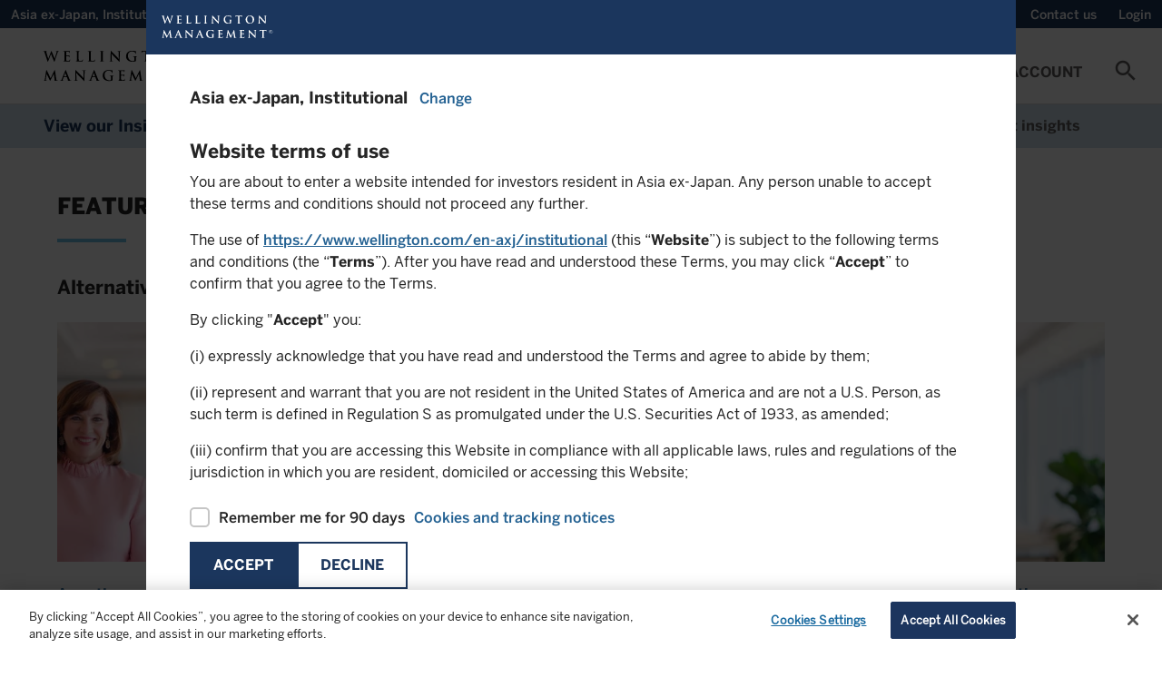

--- FILE ---
content_type: application/javascript
request_url: https://www.wellington.com/etc.clientlibs/onewellington/clientlibs/clientlib-dynamic-modules/resources/filters.505a87ca592841f7bb40.js
body_size: 3410
content:
"use strict";(self.webpackChunkaem_maven_archetype=self.webpackChunkaem_maven_archetype||[]).push([[28,446],{25004:function(t,e,n){n.r(e),e.default=function(t,e){var n=arguments.length>2&&void 0!==arguments[2]?arguments[2]:6,a=arguments.length>3&&void 0!==arguments[3]?arguments[3]:null,o=arguments.length>4&&void 0!==arguments[4]&&arguments[4];$(e).each(function(){var e=$(this).hasClass("enable-carousel"),i=$(window).width()<=767,c=$("#isEditMode").length;if(!e&&!c){var s,r,l,d,f=$(this).find(".insight-stacked").data("pagination-count")||$(this).data("pagination-count");if(o){var h=$(this).parents(".enable-pagination-filter-container").find(".load-more-wrapper");l=h.data("pagination-count-desktop"),d=h.data("pagination-count-mobile")}else{var p=$(this).find(".load-more-wrapper");l=p.data("pagination-count-desktop"),d=p.data("pagination-count-mobile")}var u,g,v=null;if(!i&&null!==(s=$(this))&&void 0!==s&&null!==(s=s[0])&&void 0!==s&&s.closest(".pfg-insight-card-view"))v=null!==(u=$(this))&&void 0!==u&&null!==(u=u[0])&&void 0!==u&&u.closest(".one-card-view")?4:null!==(g=$(this))&&void 0!==g&&null!==(g=g[0])&&void 0!==g&&g.closest(".two-card-view")?5:n;i&&null!==(r=$(this))&&void 0!==r&&null!==(r=r[0])&&void 0!==r&&r.closest(".pfg-insight-card-view")&&(v=3);var m=i&&d||l||f||n,_=$(this).find(t),w=o?$(this).parents(".enable-pagination-filter-container"):$(this),b=_.length,C=b;if(w.find(".show-results").find(".count").html("".concat(b)),w.find(".show-results").find(".scount").html("".concat(C)),w.find(".show-results").show(),b>(v||m)){var k;null!=w&&null!==(k=w[0])&&void 0!==k&&null!==(k=k.classList)&&void 0!==k&&k.contains("pfg-insight-card-view")&&w.find(".load-more-wrapper a").text("View More"),w.find(".load-more-wrapper").show();var x=1,y=Math.ceil(b/m);o?_.addClass("hide-card"):_.hide(),o?_.slice(0,v||m).removeClass("hide-card"):_.slice(0,v||m).show(),o&&a.isotope("layout"),C=o?w.find("".concat(t,":not(.hide-card)")).length:w.find("".concat(t,":visible")).length,w.find(".show-results").find(".scount").html("".concat(C)),w.find(".load-more-btn").find("span").html("(".concat(x,"/").concat(y,")")),o&&w.find(".load-more-btn").off("click"),w.find(".load-more-btn").on("click",function(e){e.preventDefault(),x++,o?w.find("".concat(t,".hide-card")).slice(0,m).removeClass("hide-card"):w.find("".concat(t,":hidden")).slice(0,m).show(),o&&a.isotope("layout"),$(this).find("span").html("(".concat(x,"/").concat(y,")")),C=o?w.find("".concat(t,":not(.hide-card)")).length:w.find("".concat(t,":visible")).length,w.find(".show-results").find(".scount").html("".concat(C)),0==w.find("".concat(t,":hidden")).length&&$(this).parent().hide()})}else o&&w.find(".load-more-wrapper").hide()}})}},71798:function(t,e,n){n.r(e),n.d(e,{adaptiveHeight:function(){return c},setBorderToPeopleCard:function(){return s}});var a=n(89394),o=n(25004),i=(0,n(72175).y0c)().isTablet;function c(t){var e=0;$(t).each(function(){var t=$(this).outerHeight();t>=e&&(e=t)}),$(t).hasClass("people-card-big")?$(t).css("height",e):$(t).css("min-height",e+20)}function s(t){var e=document.querySelectorAll(".filtered.people-card-big"),n=e.length,a=$(".enable-pagination-filter-container.people-card-container").hasClass("container--2-columns-grid")?2:3;$(".people-card-container .people-card-big").removeClass("no-border"),e.forEach(function(e,o){t?o+1==n&&e.classList.add("no-border"):i?o+1!=n&&(o+1)%2!=0||e.classList.add("no-border"):o+1!=n&&(o+1)%a!==0||e.classList.add("no-border")})}e.default=function(){var t=$(window).width()<=767,e=[{usedAs:"filter-insights-card",targetParent:".enable-pagination-filter-container.insightsCarousel:not(.enable-carousel) .insight-stacked",targetItem:".insight"},{usedAs:"filter-company-card",targetParent:[".contentfragmentlist.company-card > section",".company-card-container > .cmp-container > div"],targetItem:[".cmp-contentfragment",".company-card"]},{usedAs:"filter-people-card",targetParent:[".enable-pagination-filter-container .contentfragmentlist.people-card > section",".enable-pagination-filter-container.people-card-container > .cmp-container > div"],targetItem:[".cmp-contentfragment",".people-card"]}];$(".filters").each(function(){var n=$(this);e.some(function(e){var i,r,l,d,f,h=e.usedAs,p=e.targetParent,u=e.targetItem,g={usedAs:h,targetParent:p,targetItem:u};if(Array.isArray(p)&&($(p[0]).length?(g.targetParent=p[0],g.targetItem=u[0]):(g.targetParent=p[1],g.targetItem=u[1],i=h,r=p[1],l=u[1],d=$(".".concat(i)).length,f=$("".concat(r," ").concat(l)),d&&f.length&&f.each(function(){var t=$(this).children().data("tag-classes");$(this).addClass(t)}))),$(n).children().hasClass(g.usedAs)&&$(g.targetParent).length>0){"filter-insights-card"!==g.usedAs&&"filter-people-card"!==g.usedAs||t||(c(".standard-variation.enable-pagination-filter-container .insight-stacked > .insight"),c(".enable-pagination-filter-container.people-card-container .people-card.people-card-big"));var v=null;if("filter-insights-card"===g.usedAs){var m,_;if(!(v=$(n).closest(".cmp-container").find(g.targetParent))||null===(m=v)||void 0===m||!m.length)v=$(n).closest(".cmp-container").closest(".cmp-container").find(g.targetParent);v=(null===(_=v)||void 0===_?void 0:_.length)>0?v:null}return function(e,n,i,c){var r=".".concat(i);$(r).length>1&&console.error("".concat(i," is present ").concat($(r).length," times."));var l=c?c.isotope(v("")):$(e).isotope(v(""));$("".concat(r," .total-filtered-items")).css("display","flex"),$("".concat(r," .total-filtered-items")).hide(),x();var d=[],f="",h=$(".show-results .count").text(),p=[];$("".concat(r," .search__dropdowns--item")).each(function(){p.push($(this).data("id"))}),$(".show-results").show(),t&&($("".concat(r," .search__dropdowns")).hide(),$("".concat(r," .filter_text, ").concat(r," .filter-open-icon")).on("click",function(){$("".concat(r," .search__dropdowns")).show(),$(".filter-open-icon").hide(),$(".close-root").show()}),$("".concat(r," .reset-wrapper")).addClass("filters__selected"));function u(){$("".concat(r," .filters__options")).addClass("filters__options-inactive"),$("".concat(r," .search__dropdowns--item")).removeClass("search__dropdowns--active"),$("".concat(r," .search__dropdowns--item .material-icons")).text("expand_more"),$("".concat(r," .filters__options-list")).addClass("filters__options-list-none")}function g(){var t=d.filter(function(t){return t.length}),n=t.length?t.reduce(function(t,e){var n=[];return t.map(function(t){e.map(function(e){n.push(t+"."+e)})}),n}).map(function(t){return"."+t}).join(", "):"*",a=k()?$("".concat(e," ").concat(n)).length:h;$(e).parent().find(".show-results .scount").text(a),l.isotope(v(n))}function v(t){return{filter:t||"*",itemSelector:n,transitionDuration:0,percentPosition:!0,layoutMode:"fitRows"}}function m(e,n){f=n,$("".concat(r," .search__dropdowns--item")).removeClass("search__dropdowns--active"),$("".concat(r," .search__dropdowns--item > .material-icons")).text("expand_more"),$("".concat(r," .filters__options")).removeClass("filters__options-inactive"),$("".concat(r," .filters__options-list")).addClass("filters__options-list-none"),$(e).addClass("search__dropdowns--active"),$(e).children(".material-icons").text("expand_less"),$("".concat(r," .filters__options-list.").concat(n)).removeClass("filters__options-list-none");var a=$("".concat(r)).closest(".filters"),o=a.hasClass("white-bg")||a.hasClass("ice-sea-bg")||a.hasClass("wellington-navy-new-bg");if(!t&&o){for(var i=$("".concat(r," .filters__options")),c=$("".concat(r," .search__dropdowns--parent")),s=$(e).closest(".search__dropdowns--parent"),l=c.index(s),d=1,h=c.first()[0].offsetTop,p=1;p<c.length&&c[p].offsetTop===h;p++)d++;var u=Math.floor(l/d)*d+(d-1),g=c.length;u>=g&&(u=g-1);var v=c.eq(u);v.length?i.insertAfter(v):i.insertAfter(c.last())}}function _(e,n){var a=$(r).closest(".filters"),o=a.hasClass("white-bg")||a.hasClass("ice-sea-bg")||a.hasClass("wellington-navy-new-bg")||a.hasClass("filters-themed"),i=o?'<div data-value="'.concat(n,'">\n            ').concat(e,'\n            <span class="material-icons close-insight-filter">cancel</span>\n          </div>'):'<div data-value="'.concat(n,'">\n            ').concat(e,'\n            <span class="material-icons remove-filter">cancel</span>\n          </div>');t&&!o?$(i).insertBefore("".concat(r," .reset-wrapper > span:last-child")):$("".concat(r," .filters__selected__wrap > .filters__selected")).append(i)}function w(){var t,e,n,a,o=null===(t=document.querySelector("".concat(r," .result-count")))||void 0===t?void 0:t.dataset.i18n,i=null===(e=o=o&&JSON.parse(o.replace(/['"]+/g,'"')))||void 0===e?void 0:e.ofLbl,c=null===(n=o)||void 0===n?void 0:n.selectedLbl,s=null===(a=$("".concat(r," .filters__options-list:not(.filters__options-list-none)")).prop("className"))||void 0===a?void 0:a.split(" ")[1],l="".concat(r," .").concat(s," .filter-field"),d=$("".concat(l,":checkbox:checked")).length;$("".concat(r," .result-count")).text("".concat(d," ").concat(i," ").concat($(l).length," ").concat(c)),b(s)}function b(t){if(t){var e=$("".concat(r)).closest(".filters");if(e.hasClass("white-bg")||e.hasClass("ice-sea-bg")||e.hasClass("wellington-navy-new-bg")){var n="".concat(r," .").concat(t," .filter-field"),a=$("".concat(n,":checkbox:checked")).length;a>0?$("".concat(r,' .search__dropdowns--item[data-id="').concat(t,'"] .selected-count')).text("(".concat(a,")")):$("".concat(r,' .search__dropdowns--item[data-id="').concat(t,'"] .selected-count')).text("")}}}function C(){var t=$("".concat(r)).closest(".filters");(t.hasClass("white-bg")||t.hasClass("ice-sea-bg")||t.hasClass("wellington-navy-new-bg"))&&p.forEach(function(t){b(t)})}function k(){return $("".concat(r," .filter-field:checkbox:checked")).length}function x(){var e=$("".concat(r)).closest(".filters");if((e.hasClass("white-bg")||e.hasClass("ice-sea-bg")||e.hasClass("wellington-navy-new-bg"))&&!t){var n=k();n>0?($("".concat(r," .total-filtered-items")).show(),$("".concat(r," .total-filtered-items")).text(n)):($("".concat(r," .total-filtered-items")).text(""),$("".concat(r," .total-filtered-items")).hide())}if(t){var a=k();a>0?($("".concat(r," .total-filtered-items")).show(),$("".concat(r," .total-filtered-items")).text(a)):($("".concat(r," .total-filtered-items")).text(""),$("".concat(r," .total-filtered-items")).hide())}}function y(){return!!l.parents().hasClass("enable-pagination-filter-container")}function A(){l.isotope("getItemElements").forEach(function(t){t.classList.remove("filtered"),t.classList.remove("hide-card")})}function P(){var t=$(".standard-variation").length>0||l.closest("pfg-insight-card-view")?6:8,n=l.isotope("getFilteredItemElements");l.isotope("getItemElements").forEach(function(t){return t.classList.remove("filtered")}),n.forEach(function(t){return t.classList.add("filtered")}),l.closest(".pfg-insight-card-view").length&&(!function(t,e){if(t.forEach(function(t){return t.classList.remove("is-featured")}),(null==t?void 0:t.length)>0)for(var n=0;n<e&&n<t.length;n++)t[n].classList.add("is-featured")}(n,l.closest(".one-card-view").length?1:l.closest(".two-card-view").length?2:0),l.isotope("layout")),(0,o.default)(".filtered",e,t,l,!0)}$("".concat(r," .insight_filters_reset, ").concat(r," .clear_all")).on("click",function(){$("".concat(r," .filtered__option--item > input[type=checkbox]:checked")).each(function(){$(this).prop("checked",!1),$("".concat(r,' .filters__selected [data-value="').concat($(this).val(),'"]')).remove()}),d=[],x(),y()?(A(),$.when(g()).done(function(){P()})):g(),w(),C(),"filter-people-card"==i&&s(t)}),$("".concat(r," .close-root")).on("click",function(){$("".concat(r," .search__dropdowns")).hide(),$(".filter-open-icon").show(),$(".close-root").hide(),f=""}),$("".concat(r)).on("click",".search__dropdowns--item",function(e){e.stopImmediatePropagation();var n=$(this).data("id");$("".concat(r," .").concat(n)).hasClass("filters__options-list-none")?(t&&$($("".concat(r," .filters__options-list.").concat(n))).insertAfter($("".concat(r," .search__dropdowns--item[data-id=").concat(n,"]"))),m(this,n),w()):u()}),$("".concat(r," .close-insight-filter")).on("click",function(){u()}),$("".concat(r," .filter-field")).on("click",function(){var e=$(this).val(),n=$(this).next("label").text();$(this).is(":checked")?_(n,e):$("".concat(r,' .filters__selected [data-value="').concat(e,'"]')).remove();var o=p.indexOf(f),c=d[o]||[];c.length&&c.includes(e)?d[o]=c.filter(function(t){return t!==e}):d[o]=[].concat((0,a.A)(c),[e]),x(),w(),y()?(A(),$.when(g()).done(function(){P()})):g(),"filter-people-card"==i&&s(t)}),$(document).on("click","".concat(r," .remove-filter"),function(e){e.preventDefault();var n=$(this).parent().attr("data-value");$(".filtered__option--item > input[type=checkbox]:checked#".concat(n,"_").concat(i)).prop("checked",!1),$("".concat(r,' .filters__selected [data-value="').concat(n,'"]')).remove(),d=d.map(function(t){return t.filter(function(t){return t!==n})}),y()?(A(),$.when(g()).done(function(){P()})):g(),x(),w(),C(),"filter-people-card"==i&&s(t)}),$(document).on("click","".concat(r," .filters__selected .close-insight-filter"),function(e){e.preventDefault(),e.stopPropagation();var n=$(this).parent().attr("data-value");$(".filtered__option--item > input[type=checkbox]:checked#".concat(n,"_").concat(i)).prop("checked",!1),$("".concat(r,' .filters__selected [data-value="').concat(n,'"]')).remove(),d=d.map(function(t){return t.filter(function(t){return t!==n})}),y()?(A(),$.when(g()).done(function(){P()})):g(),x(),w(),C(),"filter-people-card"==i&&s(t)}),y()&&P();"filter-people-card"==i&&s(t)}(g.targetParent,g.targetItem,g.usedAs,v),!0}})})}}}]);

--- FILE ---
content_type: application/javascript
request_url: https://www.wellington.com/etc.clientlibs/onewellington/clientlibs/clientlib-dynamic-modules/resources/stickynav.6f3e6f07d9c978379588.js
body_size: 1059
content:
"use strict";(self.webpackChunkaem_maven_archetype=self.webpackChunkaem_maven_archetype||[]).push([[193],{3369:function(t,n,i){i.r(n),i.d(n,{removeArrowsOnBoundaries:function(){return s},renderArrowsAndEvents:function(){return a},scrollItemToView:function(){return o}});i(60661);var e=i(72175);function a(t){$(t).parent().prepend('<span class="material-icons nav-leftArrow">navigate_before</span>'),$(t).parent().append('<span class="material-icons nav-rightArrow">navigate_next</span>'),$(document).on("click",".nav-leftArrow",function(){o("left",t),s(t)}),$(document).on("click",".nav-rightArrow",function(){o("right",t),s(t)})}function s(t){var n=$(".nav-leftArrow"),i=$(".nav-rightArrow"),e=t.scrollLeft>0,a=t.offsetWidth+t.scrollLeft<t.scrollWidth;e?n.show():n.hide(),a?i.show():i.hide()}function o(t,n){var i=n.getBoundingClientRect(),e=n.querySelectorAll("li"),a=!1;e.forEach(function(n){var e=n.getBoundingClientRect(),s=i.x-(e.x+e.width)-1,o=i.x+i.width-(e.x+e.width)+1;!a&&("left"===t?s:o)<0&&(n.scrollIntoView({behavior:"smooth",block:"nearest"}),a=!0)})}n.default=function(t){var n=$(".sticky-navigation__v2"),i=$(window).width()<=991,o=$(window).width()<=1024;i&&o&&n.addClass("not-desktop");var l=$(".stickynav a"),r=($(".sticky-navigation__v2").hasClass("mobile-dropdown"),$(".sticky-navigation__v2 .navigation-list").children().length<1);if((null==n?void 0:n.length)>0&&r)$(".sticky-navigation__v2-area").addClass("remove-mobile-chevron");else{if(l.length){$(".stickynav").css("--top-offset",(0,e.I8x)()-1+"px"),v();var c=document.querySelector("ul.navigation-list");t&&(null==c?void 0:c.clientWidth)<(null==c?void 0:c.scrollWidth)&&(a(c),s(c)),$(document).on("scroll",function(){v(),d(),t&&c&&s(c)}),$(window).on("resize",function(){v(),d()}),l.on("click",function(t){t.preventDefault(),t.stopPropagation();var i=$($.attr(this,"href")).offset().top;$("html,body").animate({scrollTop:i-(0,e.I8x)(!0)+1},700),n.length&&n.hasClass("not-desktop")&&($(".sticky-navigation__v2 .navigation").is(":hidden")||$(".sticky-navigation__v2 .navigation").hide())})}n.length&&n.hasClass("not-desktop")&&$(".sticky-navigation__v2 .title").on("click",function(t){t.preventDefault(),$(".sticky-navigation__v2 .navigation").slideToggle("slow",function(){$(".sticky-navigation__v2 .navigation").is(":hidden")?($(this).parent().removeClass("opened"),$(this).parent().addClass("closed")):($(this).parent().removeClass("closed"),$(this).parent().addClass("opened"))})})}function v(){var i,a;n.length>0?($(".stickynav .nav-list-item, .stickynav .list-item").removeClass("selected"),$(l.get().reverse()).each(function(){var n,i=$(".stickynav"),e=$(this).attr("href"),a=$(e),s=i.offset().top+i.height()+1;if(t||(s+=$(".navigation").height()),s>(null==a||null===(n=a.offset())||void 0===n?void 0:n.top))return $(this).parent().addClass("selected"),!1})):(i=$(window).scrollTop(),a=(0,e.I8x)(!0),$(".stickynav .nav-list-item, .stickynav .list-item").removeClass("selected"),$(l.get().reverse()).each(function(t){var n=$(this).attr("href"),e=$(n);if(e&&e.length&&(i>=Math.trunc(e.offset().top-a-1)||t===l.length-1))return $(".stickynav a[href$='"+n+"']").parent().addClass("selected"),!1}))}function d(){$(".stickynav .nav-list .nav-list-item, .stickynav .navigation-list .list-item").each(function(){if($(this).hasClass("selected")){var t=0;$(this).prevAll().each(function(){t+=$(this).width()}),$(".stickynav .nav-list, .stickynav .navigation-list").scrollLeft(t)}})}}}}]);

--- FILE ---
content_type: text/plain; charset=utf-8
request_url: https://www.wellington.com/content/dam/wellington/content-fragments/attestation.userflow.tc.en-axj.institutional.json
body_size: 11294
content:
{"locLabel":"Asia ex-Japan","audienceLabel":"Institutional","locChangeLabel":"Change","termsOfUseLabel":"Website terms of use","termsOfUseText":"<p>You are about to enter a website intended for investors resident in Asia ex-Japan. Any person unable to accept these terms and conditions should not proceed any further.<br /></p><p>The use of <a href='https://www.wellington.com/en-axj/institutional' target='_self' rel='noopener noreferrer'>https://www.wellington.com/en-axj/institutional</a> (this “<b>Website</b>”) is subject to the following terms and conditions (the “<b>Terms</b>”). After you have read and understood these Terms, you may click “<b>Accept</b>” to confirm that you agree to the Terms.</p><p>By clicking &#34;<b>Accept</b>&#34; you:</p><p>(i) expressly acknowledge that you have read and understood the Terms and agree to abide by them;</p><p>(ii) represent and warrant that you are not resident in the United States of America and are not a U.S. Person, as such term is defined in Regulation S as promulgated under the U.S. Securities Act of 1933, as amended;</p><p>(iii) confirm that you are accessing this Website in compliance with all applicable laws, rules and regulations of the jurisdiction in which you are resident, domiciled or accessing this Website;</p><p>(iv) represent and warrant, if applicable, that you are authorised to accept these Terms and use or access (or attempt to use or access) this Website on behalf of your employer, your client, or both, and that in doing so you are acting within the scope of your duties and, at all times, on behalf of your employer, your client or both; (v) hereby declare, represent and warrant that you are within the respective sophisticated type of audience, and where applicable, meet the respective investor qualification requirements for your jurisdiction of residence or domicile (e.g., professional investor, institutional investor, accredited investor, wholesale investor or qualified investor)as further noted below under “Local Website Access Restrictions” ; and</p><p>(vi) agree to the terms of our Privacy Policy as set out below in paragraph 17.</p><p><b>If you do not agree with these Terms you must refrain from using this Website.</b></p><p>In these Terms, references to “you” and “your” are references to any person using or accessing (or attempting to use or access) this Website. References to “Wellington Management”, “we” and “us” are references to Wellington Management Company LLP.</p><p>By entering this Website, you acknowledge and agree to be bound by each of the following Terms, together with any additional terms and conditions that apply to individual webpages, documents or other attachments contained within this Website (together, the “<b>Conditions of Use</b>”). If there are any Conditions of Use that you do not understand or agree with, you must leave this Website or the webpage in question (as applicable) immediately and delete immediately from the memory of your computer all documents from this Website.</p><p>1. <b>Access to this Website:</b> The information on this Website is issued and communicated by Wellington Management, which is regulated by the Monetary Authority of Singapore (“<b>MAS</b>”) as a capital markets services licence holder for fund management under the Securities and Futures Act of Singapore (“<b>SFA</b>”) and an exempt financial adviser for advising on certain investment products under the Financial Advisers Act 2001 of Singapore). This website has not been reviewed by the MAS.<br /><br />In order to access this Website, you have been asked to select the jurisdiction which is applicable for the intended investment activities. Your selection will be used to determine the information that you will be able to access on this Website. You hereby represent and warrant to Wellington Management that the information that you have provided is true, accurate and complete and you undertake to notify us of any change to such information. Failure to provide us with accurate information will be treated as a material breach of these Terms. Certain funds shown on this Website and sponsored by Wellinton Management (each a “Fund” or referred to herein as “Funds”) may not be available in all geographical locations and so information about certain Funds may not be available to all users of this Website. You must not attempt to gain access to areas of this Website other than those made available to users in the jurisdiction you selected. If the jurisdiction you should select changes, you must access this Website selecting your new jurisdiction. You should be aware that this may result in you not being able to access (i) information in relation to the same Funds as previously, or (ii) any information at all. Please note that the fact of selecting a jurisdiction does not mean that all or any of the Funds depicted in relation to which information is made available, have been deemed suitable for you.<br /><br />When using this Website you must comply with all applicable local, national and international laws and regulations including those related to data privacy, international communications and exportation of technical or personal data. It may be unlawful to access or download the information contained on this Website in certain countries and Wellington Management and its affiliates and sponsored Funds disclaim all responsibility if you access or download any information from this Website in breach of any law or regulation of Singapore, the jurisdiction in which you are residing or domiciled or the jurisdiction from which you access the Website.<br /><br />If you are acting as a licensed intermediary, you agree to access this Website only for the purposes for which you are permitted to do so under applicable law. You agree that you will not share with or provide any information available on this Website to persons in Singapore other than in accordance with and pursuant to the applicable requirements and restrictions under the SFA.<br /><br />Wellington Management reserves the right to suspend or withdraw access to any page(s) included on this Website without notice at any time and accepts no liability if, for any reason, these pages are unavailable at any time or for any period.</p><p>2. <b>Local Access Restrictions: </b>This website is directed at investors resident in Asia ex Japan [and Hong Kong] and who meet the following qualifications: In <b>Singapore</b>, accredited/institutional investors as defined in Section 4A of the Securities and Futures Act, Chapter 289 of Singapore. <b>In South Korea</b>, Qualified Professional Investors (as defined in the Financial Investment Services and Capital Market Act and its sub-regulations). In Taiwan, Professional Investors as defined in the Financial Consumer Protection Act and any rules made under that Act. <b>In China</b>, this may not be distributed to individuals resident in the People&#39;s Republic of China (&#34;PRC&#34;, for such purposes, excluding Hong Kong, Macau and Taiwan) or entities registered in the PRC unless such parties have received all the required PRC government approvals to participate in any investment or receive any investment advisory or investment management services. <b>For Other APAC Countries</b>, Institutional Investors only (or professional/sophisticated/qualified investors, as such term may apply in local jurisdictions). This Website and the Content herein are not intended for, or directed to, persons in any countries or jurisdictions that are not enumerated above, or to an audience other than as specified above. This Website or information contained or incorporated by reference has not been, and will not be submitted to, become approved/verified by, or registered with, any relevant government authorities under local laws. This Website is not intended for and should not be accessed by persons located or resident in any jurisdiction where (by reason of that person&#39;s nationality, domicile, residence or otherwise) the publication or availability of this Website is prohibited or contrary to local law or regulation or would subject any Wellington entity to any registration or licensing requirements in such jurisdiction. It is your responsibility to be aware of, to obtain all relevant regulatory approvals, licenses, verifications and/or registrations under, and to observe all applicable laws and regulations of any relevant jurisdiction in connection with your entrant to this Website. If you are unsure about the meaning of any information provided, please consult your financial or other professional adviser.</p><p>3. <b>No Market Timing:</b> You agree not to engage in any “market timing” practices with respect to any investment in any Fund and shall take all reasonable steps to ensure that no user authorised to access this Website on your behalf engages in any such market timing practices. For these purposes, “market timing” shall include engaging in any trading strategy with the intention of taking advantage of short-term changes in market prices including (without limitation) by engaging in: (i) excessive trading, (ii) late trading or (iii) market abuse.</p><p>4. <b>No Offer.</b> The contents of this Website have been prepared for informational purposes only without regard to the investment objectives, financial situation, or means of any particular person or entity, and the Website is not soliciting any action based upon them. This material should not be construed as investment advice or a recommendation or an offer or solicitation to buy or sell securities and does not constitute an offer or solicitation in any jurisdiction where or to any persons to whom it would be unauthorized or unlawful to do so, including to U.S. Persons.</p><p>5. <b>Selling Restrictions:</b> The distribution of the information and documentation on this Website may be restricted by law in certain countries. This Website, and the information and documentation on it, are not addressed to any person resident in the territory of any jurisdiction where such distribution would be contrary to local law or regulation. Not all the funds in relation to which information is available on this Website are available in all geographical locations and so not all areas of this Website will be accessible to all users. No Funds are available, and offering materials relating to them will not be distributed, to any person resident in any jurisdiction where such distribution would be contrary to local law or regulation.</p><p>6.<b> </b><u>No Investment Advice:</u> The information on this Website is provided for information only and on the basis that you will make your own investment decisions.<br /><br /><b>Nothing contained on this Website constitutes, and nothing on this Website should be construed as, investment advice or a recommendation to buy, sell, hold or otherwise transact in any investment including interests in the Funds. It is strongly recommended that you seek professional investment advice before making any investment decision.</b><br /><br />The information on this Website does not take account of any investors investment objectives, particular needs or financial situation. Investment in the Funds depicted on this Website may not be suitable for you. In addition, nothing on this Website shall, or is intended to, constitute financial, legal, accounting or tax advice.<br /><br />Unless agreed separately in writing with a client, Wellington Management and its affiliates neither provide investment advice to, nor receive and transmit orders from, investors nor do they carry on any other activities with or for such investors that constitute “investment services” or “ancillary services” for the purposes of MiFID.<br /><br />You should consider whether an investment fits your investment objectives, particular needs and financial situation before making any investment decision. You should also inform yourself as to (a) the possible tax consequences, (b) the legal requirements and (c) any foreign exchange restrictions or exchange control requirements which you might encounter under the laws of the countries of your citizenship, residence or domicile and which might be relevant to the subscription, holding, transfer or disposal of interests.<br /><br />Any opinion, comment, article, financial analysis, market forecast, market commentary or other such information which is published on the Website is not binding on Wellington Management or its affiliates nor are they deemed responsible for the information, opinion or ideas offered.</p><p>7. <b>Past Performance: To the extent that this Website contains any information regarding the past performance of a Fund, such information is not a reliable indicator of future performance of such Fund and should not be relied upon as a basis for an investment decision.</b><br /><br /><b>The value of investments and the income from them can go down as well as up and investors may not get back the amount originally invested and may lose all of their investment. The value of investments in the Fund may be affected by the price of underlying investments. Exchange rate changes may cause the value of overseas investments to rise or fall.</b></p><p>8. <b>Price Information:</b> All prices or values may not reflect actual prices or values that would be available in the market at the time provided or at the time you may decide to purchase or sell an interest in a particular Fund.</p><p>9. <b>Risk Warnings:</b> There are significant risks associated with an investment in any of the Funds. Investment in the Funds is intended only for those investors who can accept the risks associated with such an investment (including the risk of a complete loss of investment) and you should ensure that you have fully understood such risks before taking any decision to invest.<br /><br />Investments in the Funds are neither insured nor guaranteed by any investor compensation scheme and are not deposits or obligations of, or guaranteed by, any entity within the Wellington Management group.<br /><br /><b>These Terms do not represent a complete statement of the risk factors associated with an investment in the Funds. The offering documents for each Fund contain risk warnings which are specific to the relevant Fund. You should consider these risk warnings carefully and obtain appropriate investment advice before taking any decision to invest.</b></p><p>10. <b>Offering Documents:</b> The terms of any investment in a Fund are governed by the documents establishing such terms. An application for interests in any of the Funds should only be made having fully and carefully read the offering documents, which are the relevant prospectus, Product Highlights Sheet, the latest financial reports and any other offering documents for the relevant Fund which are available on this Website and upon request from the fund representative in your jurisdiction and specified in the prospectus for the relevant Fund.<br /><br /><b>It is your responsibility to use the offering documents and by making an application to invest in a Fund you will represent that you have read the prospectus for the relevant Fund, the Product Highlights Sheet for the Fund and any other applicable offering document and will agree to be bound by its contents.</b></p><p>11. <b>Information on this Website:</b> This Website, and the information on it, are provided for information purposes only and do not constitute an invitation, offer or solicitation to engage in any investment activity including to buy, hold or sell any investment including any interest in the Funds.<br /><br />The information on this Website is provided in good faith and reasonable care has been taken to ensure that such information is accurate, current and fit for its intended purpose. To the extent that any information on this Website relates to a third party, this information has been provided by that third party and is the sole responsibility of such third party and, as such, Wellington Management and its affiliates accept no liability for such information. No representation or warranty of any kind regarding the accuracy, adequacy, validity, completeness or timeliness of the information on this Website or the error-free use of this Website is given and, to the extent permitted by applicable laws, no liability is accepted for the accuracy or completeness of such information. No warranty of any kind, express or implied, including but not limited to the warranties of non-infringement of third-party rights, title, merchantability, fitness for a particular purpose, and freedom from computer virus is given in conjunction with the information, materials, products, and services on the Website. Any views expressed herein are those of the author(s), are based on available information, and are subject to change without notice. Individual portfolio management teams may hold different views and may make different investment decisions for different clients. Wellington Management does not warrant that the Website will meet your needs. You agree to assume the entire risk as to your use of the Website. Any person who acts upon, or changes his investment position in reliance on information contained on this Website, does so entirely at his own risk. In the event of any inconsistency between the information on this Website and the terms of the relevant offering documents, the terms of the offering document shall prevail.<br /><br />Information posted on this Website is current only as at the date it is first posted and may no longer be true or complete when viewed by you. All content on the Website is subject to modification from time to time without notice. Please contact Wellington Management (using the details in the “Contact Us” section below) for further information regarding the validity of any information contained on this Website.<br /><br />This Website and most of the documentation contained within it is provided in the English language and you represent and warrant that you understand the English language.</p><p>12. <b>Conflicts of Interest:</b> Wellington Management, its affiliates and their directors, officers, employees or clients may have or have had interests or long or short positions in any investment product or other financial instruments underlying any investment product referred to on this Website and may at any time make purchases and/or sales in them as principal or agent. In addition, Wellington Management and/or its affiliates may act or have acted as market maker in any investment product, or financial instruments underlying such investment product or entered into an arrangement to hedge the market risk associated with the investment products. The Wellington Management group has conflicts of interest policies in place which specify the procedures that they follow and the measures that they have adopted in order to avoid such conflicts or to manage such conflicts in a way that ensures fair treatment for clients.</p><p>13. <b>Monetary Benefits:</b> You agree that we may, to the extent permitted by applicable laws and regulations, share charges or commission with affiliates of Wellington Management or other third parties, or receive remuneration from them, in respect of transactions you carry out in relation to the Funds described in this Website. Where relevant, we may disclose such arrangements to you. Details of any such arrangements are available on request.</p><p>14. <b>Liability:</b> No warranty is given that the contents of this Website are compatible with all computer systems or browsers or that this Website shall be available on an uninterrupted basis.<br /><br />The internet is not a completely reliable transmission medium and none of the Umbrella Funds, Funds, Wellington Management or any of its affiliates accept any liability for any data transmission errors such as data loss or damage or alteration of any kind or for the security or confidentiality of information transmitted across the internet to or from the Umbrella Funds, Funds, Wellington Management or any of its affiliates. Any such transmission of information is entirely at your own risk and any material downloaded from this Website is downloaded at your own risk.<br /><br />The information on this Website is provided “as is” and “as available”. To the extent permitted by law, no guarantee or representation, express or implied, is made as to the accuracy, validity, timeliness, completeness or continued availability of any information made available on the Website. The Umbrella Funds, Funds, Wellington Management, its affiliates and each of their directors, officers, employees and/or agents expressly exclude all conditions, warranties, representations, and other terms which might otherwise be implied by statute, common law or the law of equity to the fullest extent permitted by applicable law or regulation.<br /><br />In no event will the Umbrella Funds, Funds, Wellington Management or any of its affiliates be liable to any person for any direct, indirect, special or consequential damages, losses or liabilities arising out of any use of, or inability to use, this Website or the information contained on it including, without limitation, lost profits, business interruption, any failure of performance, error, omission, interruption, defect, delay in operation or transmission, computer virus, line or system failure, loss of programs or data on your equipment or otherwise, even if the Umbrella Funds, Funds, Wellington Management or its affiliates are expressly advised of the possibility or likelihood of such damages, losses or liabilities, unless such damages, losses or liabilities are due to the Umbrella Funds, Funds, Wellington Management’s or its affiliates’ negligence, wilful default, fraud or material breach of the Umbrella Funds, Funds, Wellington Management’s or its affiliates’ obligations under applicable law or regulation.<br /><br />This does not affect the liability of the Umbrella Funds, Funds, Wellington Management or its affiliates for any loss or damage which cannot be excluded or limited under applicable law.</p><p>15. <b>Indemnification: </b>As a condition of your use of the Website, you agree to indemnify and hold the Umbrella Funds, Funds, Wellington Management, its affiliates, and their respective partners, directors, employees, and agents harmless from and against any and all claims, losses, liability, costs, and expenses (including but not limited to legal fees) arising from your use of the Website or from your violation of these Terms, unless such claims, losses, liability, costs or expenses are due to the Umbrella Funds, Funds, Wellington Management’s or its affiliates’ negligence, wilful default, fraud or material breach of the Umbrella Funds, Funds, Wellington Management’s or its affiliates’ obligations under applicable law or regulation.</p><p>16. <b>Intellectual Property:</b> The entire content of this Website is subject to copyright with all rights reserved. All materials on this Website are owned or licensed by the Umbrella Funds, Funds, Wellington Management, its affiliates and/or its third-party providers and are protected by Singapore and international intellectual property laws. Unless otherwise indicated, all service marks, trademarks, and logos appearing on this Website are the exclusive property of Wellington Management. You may not copy, display, distribute, download, license, modify, publish, repost, reproduce, sell, transmit, use to create a derivative work, or otherwise use for public or commercial purposes the content of this Website without the prior written permission of Wellington Management.</p><p>17. <b>Privacy Notice: </b>Please see our <a href='/en-axj/institutional/legal/privacy-notice' target='_self' rel='noopener noreferrer'>privacy notice</a> which is contained on this Website for information about how the Wellington Management group protects your personal data, including personal data collected through this Website. You will be asked to agree to the terms of our privacy policy when selecting your relevant jurisdiction. The Wellington Management group respects the privacy of its clients and the confidentiality of information pertaining to its clients.<br /><br /><i>Information we collect</i><br /><br />We and our affiliates may collect non-public personal information about you on RFPs, questionnaires, and other forms received from you, as well as from personal contacts such as correspondence, e-mail, telephone calls, or meetings. We and our affiliates may also receive information about you from third parties, such as your accountants, lawyers, financial consultants, and/or other service providers.<br /><br />It also is possible to receive information from web browsers and apps regarding certain of your online activities using cookies, or other common tracking technologies. Some web browsers and other applications may provide a Do Not Track (DNT) preference setting. When a user turns on a tracking preference, the browser or application may send a message to web sites requesting that they do or do not track the user. At this time, we and our affiliates take no action in response to any DNT settings or messages.<br /><br /><i>Information sharing</i><br /><br />Wellington Management seeks to provide seamless service to all clients. To facilitate that process, information regarding client accounts is shared broadly between affiliates within the Wellington Management group of companies. For example, an affiliate may share information with other affiliates in order to facilitate portfolio management or provide client liaison services to a particular client. Client information may be used by Wellington Management or its affiliates in order to identify potential client needs for additional investment products.<br /><br />The Wellington Management group does not disclose your information except as required or permitted by law.<br /><br />The Wellington Management group generally does not share non-public client information with unaffiliated third parties, except as necessary to perform the services it has been hired to provide. As a general rule, the Wellington Management group does not engage in joint marketing arrangements with unaffiliated third parties that involve the sharing of non-public information regarding its clients. The Wellington Management group does not provide client information to unaffiliated third parties for their own marketing purposes.<br /><br />In the event that Wellington Management or one of its affiliates is involved in a merger, acquisition, reorganisation or sale of assets, or bankruptcy, your information may be transferred or sold as part of that transaction.<br /><br /><i>Security policies</i><br /><br />The Wellington Management group uses technical, administrative, and procedural measures in an attempt to safeguard your personal and other information from unauthorised access or use. No such measure is ever 100% effective though, so we do not guarantee that your personal and other information will be secure from theft, loss, or unauthorised access or use, and we make no representation as to the reasonableness, efficacy, or appropriateness of the measures the Wellington Management group uses to safeguard such information. Users are responsible for maintaining the secrecy of their own passwords. If you have reason to believe that your interaction with us is no longer secure (for example, if you feel that the security of any account you might have with us has been compromised), please immediately notify us by contacting your relationship team member.<br /><br /><i>Transfer of data to other countries</i><br /><br />Any information you provide to Wellington Management through use of this website may be stored and processed, transferred between, and accessed from countries outside of Singapore. In the event that we transfer your personal data to a country outside Singapore, we will take appropriate steps to ensure that the recipient of the personal data is required to provide the transferred personal data a standard of protection that is at least comparable to the protection under the Personal Data Protection Act 2012 of Singapore.</p><p>18. <b>Cookies:</b> When you visit this Website, a Wellington Management group company server will record your IP address together with the date, time, page visited and duration of your visit. Please note that the Wellington Management group uses cookies on this section of the Website. A cookie is a small piece of information sent by a web server to store on a Web browser so it can later be read back from that browser. Cookies are small pieces of software that are issued to your computer or device and that store and sometimes track information about your use of the site. The Wellington Management group also uses cookies to collect general usage and volume statistical information that does not include personally identifiable information. Some cookies may remain on the user’s computer after they leave this Website (these are known as persistent cookies). For more information about cookies including how to set your internet browser to reject cookies, please go to <a href='https://www.allaboutcookies.org/' target='_blank' rel='noopener noreferrer'>www.allaboutcookies.org</a>.<br /><br />By using this Website, you agree that the Wellington Management group can place cookies on your device which collect the data and for the purposes described above and as further detailed in the <a href='/en-axj/institutional/legal/privacy-notice' target='_self' rel='noopener noreferrer'>Cookie Policy</a>. If you delete cookies relating to this Website, we will not remember things about you, you will be treated as a first-time visitor the next time you visit this Website and we will not be able to tailor your experience of this Website.<br /><br />The Wellington Management group has engaged one or more third party service providers to track and analyse usage and volume statistical information from visitors to this Website. The service provider(s) set cookies on behalf of the Wellington Management group. The Wellington Management group may re-associate the information provided by the technologies directly above with other personal information we hold about you. By using this Website, you agree that third parties can place cookies on your device as described above.</p><p>19. <b>Your use of this Website: </b>You must not use this Website (or permit or procure others to use it) as follows:</p><ul><li>for any unlawful, improper or illegal purpose or activity;</li><li>to communicate or receive information that is obscene, indecent, pornographic, sadistic, cruel, or racist in content, of a sexually explicit or graphic nature, which promotes or incites discrimination, hatred or racism or which might be legally actionable for any reason;<br /></li><li>in a manner intended to threaten, harass, or intimidate; </li><li>to violate Wellington Management’s or any third party’s copyright, trademark, proprietary or other intellectual property rights; </li><li>to damage Wellington Management’s name or reputation or that of Wellington Management’s affiliated companies or any third parties;</li><li>to impersonate any of Wellington Management’s employees or other person or use a false name while using this Website or implying an association with Wellington Management;</li><li>to penetrate Wellington Management’s security measures or other entities’&#39; systems (“hacking”);</li><li>to transmit unsolicited voluminous emails (for example, spamming) or to intercept, interfere with or redirect email intended for others using this Website; </li><li>to generate excessive amounts of internet traffic, to interfere with Wellington Management’s network or other’s use of this Website or to engage in activities designed to, or having the effect of, degrading or denying service to other users of this Website or others;</li><li>to introduce viruses, worms, harmful code and/or Trojan horses onto the internet or into this Website or any other entity’s systems and it is your responsibility to ensure that whatever you download or select for your use from this Website is free from such items;</li><li>to post or transmit information that is defamatory, fraudulent or deceptive including, but not limited to, scams such as “make-money-fast” schemes or “pyramid/chain” letters; and/or </li><li>to transmit confidential or proprietary information, except solely at your own risk.</li></ul><p>20.<b> Linked Websites:</b> Links to websites operated by third parties are provided for information only and do not constitute any form of advice, endorsement or recommendation of such websites or the material on them. Wellington Management accepts no responsibility for information contained on any other sites which can be accessed by hypertext link from this Website or for these sites not being available at all times. Wellington Management has not reviewed, and will not review or update, such websites or information and any use that you make of such websites and information is at your own risk. Please note that when you click on any external site hypertext link you will leave this Website. You should review the privacy statements of such websites before you provide any personal or confidential information.</p><p>21. <b>Website Security and Restrictions on Use: </b>As a condition to your use of this Website, you agree that you will not, and you will not take any action intended to: (i) access data that is not intended for you; (ii) invade the privacy of, obtain the identity of, or obtain any personal information about any other user of this Website; (iii) probe, scan, or test the vulnerability of this Website or Wellington Management’s network or breach security or authentication measures without proper authorisation; (iv) attempt to interfere with service to any user, host, or network or otherwise attempt to disrupt our business; or (v) send unsolicited mail, including promotions and/or advertising of products and services. Unauthorised use of the Website, including but not limited to unauthorised entry into Wellington Management’s systems or misuse of any information posted to a web site, is strictly prohibited.</p><p>22. <b>Amendment:</b> Wellington Management may delete or make changes to these Terms and to the information contained on this Website at any time. Where such amendments are made, you will be required to accept any such changes in order to continue to use the Website. If you do not accept such revised Terms, you may no longer be able to access this Website..</p><p>If any provision of these Terms is found by any court or authority of competent jurisdiction to be illegal, void or invalid under the laws of any jurisdiction, the legality, validity or enforceability of the remainder of these Terms in that jurisdiction shall not be affected and the legality, validity and enforceability of the whole of these Terms in any other jurisdiction shall not be affected.</p><p>23. <b>Third Parties:</b> The Umbrella Funds, Funds, Wellington Management and its affiliates shall have the benefit of the rights conferred on them by these Terms but otherwise no person who is not a party to these Terms may enforce its terms whether under the Contracts (Rights of Third Parties) Act, 2001 of Singapore or otherwise.</p><p>24. <b>Applicable Law:</b> These Terms and any non-contractual obligations arising from or connected with them shall be governed by, and these Terms shall be construed in accordance with, the laws of Singapore.</p><p>25. <b>Jurisdiction: </b>You agree that the Singapore courts shall have exclusive jurisdiction in relation to any legal action or proceedings arising out of or in connection with these Terms (whether arising out of or in connection with contractual or non-contractual obligations) (“<b>Proceedings</b>”) and waive any objection to Proceedings in such courts on the grounds of venue or on the grounds that Proceedings have been brought in an inappropriate forum. You further agree that this paragraph operates for the benefit of the Umbrella Funds, Funds, Wellington Management and accordingly the Umbrella Funds, Funds, Wellington Management shall be entitled to take Proceedings in any other court or courts having jurisdiction.</p><p>26. <b>Contact us:</b> If you have any enquiries in relation to our data protection policies and procedures, this Website or the information on it, please contact Wellington Management at <a href='mailto:#GRG-SingaporeClientTeam&#64;wellington.com'>#GRG-SingaporeClientTeam&#64;wellington.com</a>.</p><p>Effective as of 1 June 2024</p>","checkboxLabel":"Remember me for 90 days","trackingPagelink":"/en-axj/institutional/legal/cookies-tracking-notice","trackingPageLabel":"Cookies and tracking notices","versionnumber":null,"acceptBtnText":"Accept","declineBtnText":"Decline","declineBtnLink":"/en"}

--- FILE ---
content_type: application/javascript
request_url: https://www.wellington.com/etc.clientlibs/onewellington/clientlibs/clientlib-dynamic-modules/resources/clampTags.e9993dcc98e43019c0b1.js
body_size: 103
content:
"use strict";(self.webpackChunkaem_maven_archetype=self.webpackChunkaem_maven_archetype||[]).push([[623],{28395:function(i,t){t.default=function(){$('.insightsCarousel:not(".standard-variation, .spotlight-variation, .fullWidth-variation, .insights-stacked, .insight-card-jumbo, .featured-list-variation") .insight').each(function(){var i=$(this).find(".tags").width(),t=0;if($(this).find(".tag").hide(),$(this).find(".tag").each(function(){(t+=$(this).width()+8)+8>i?$(this).parent(".tags").addClass("tagsHidden"):$(this).show()}),$(this).find(".tags").hasClass("tagsHidden")){var a=0;$(this).find(".tag:visible").each(function(){a+=$(this).width()+8}),i-a<31.16&&$(this).find(".tag:visible:last").hide()}})}}}]);